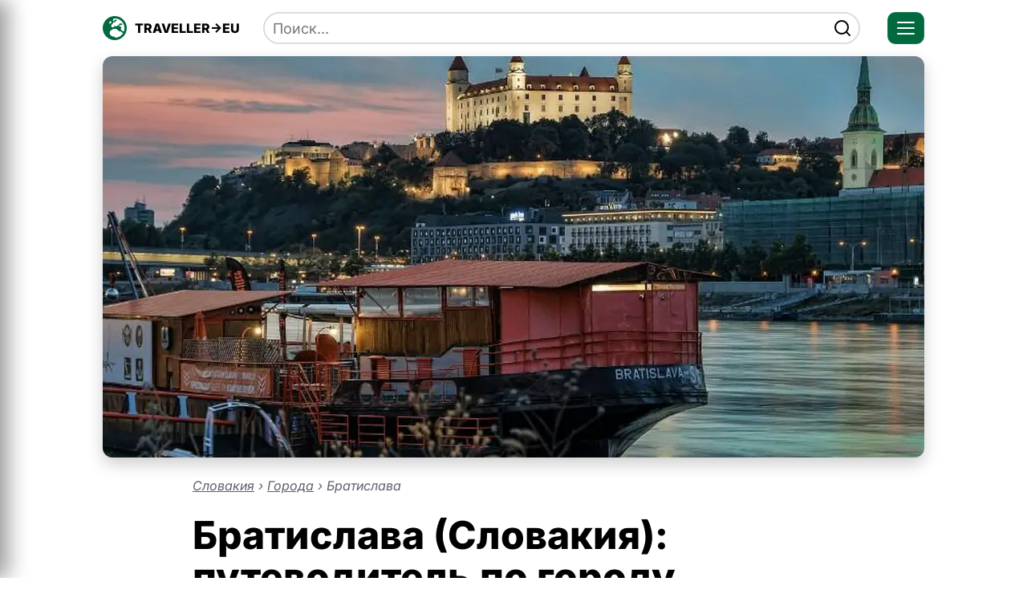

--- FILE ---
content_type: text/html; charset=utf-8
request_url: https://traveller-eu.ru/bratislava
body_size: 17344
content:
<!doctype html><html lang=ru>
<head>
<meta charset=utf-8>
<meta name=viewport content="width=device-width,initial-scale=1">
<title>Братислава (Словакия): что посмотреть за 1-2 дня | Лучшие достопримечательности</title>
<meta name=description content="Братислава (Словакия) - главные достопримечательности, маршруты на 1-2 дня, как добраться, история и география. Полный гид по городу.">
<meta name=apple-mobile-web-app-capable content=yes>
<meta name=mobile-web-app-capable content=yes>
<link rel=preload href=/static/fonts/inter-v19-cyrillic_latin-regular.woff2 as=font type=font/woff2 crossorigin fetchpriority=high>
<link rel=preload href=/static/fonts/inter-v19-cyrillic_latin-italic.woff2 as=font type=font/woff2 crossorigin fetchpriority=high>
<link rel=preload href=/static/fonts/inter-v19-cyrillic_latin-800.woff2 as=font type=font/woff2 crossorigin fetchpriority=high>
<link rel=icon href=/static/img/skin/favicon.ico sizes=32x32 type=image/vnd.microsoft.icon>
<link rel=icon href=/static/img/skin/favicon.svg type=image/svg+xml>
<link rel=manifest href=/static/pwa/app.webmanifest>
<script>if(typeof navigator.serviceWorker!=="undefined"){navigator.serviceWorker.register("/sw.js");}</script>
<style>@font-face{font-display:swap;font-family:inter;font-style:normal;font-weight:400;src:local(Inter),url(/static/fonts/inter-v19-cyrillic_latin-regular.woff2) format("woff2")}@font-face{font-display:swap;font-family:inter;font-style:italic;font-weight:400;src:local(Inter),url(/static/fonts/inter-v19-cyrillic_latin-italic.woff2) format("woff2")}@font-face{font-display:swap;font-family:inter;font-style:normal;font-weight:800;src:local(Inter),url(/static/fonts/inter-v19-cyrillic_latin-800.woff2) format("woff2")}*{margin:0;padding:0;box-sizing:border-box}body{font-family:inter,sans-serif;font-size:18px;line-height:1.35;color:#404152;margin:0;padding:0}img,picture,video,canvas{display:block;max-width:100%;height:auto}svg{display:inline-block}input,button,textarea,select{font:inherit}h1,h2,h3,h4,h5,h6{overflow-wrap:break-word;text-wrap:balance;color:#000;font-weight:700;line-height:1.1em;margin:25px 0}.row{max-width:1064px;margin:0 auto;padding:20px;position:relative}main .row{padding-top:0;padding-bottom:0}header .row{display:flex;align-items:center}h1{font-size:48px}h2{font-size:36px}h3{font-size:28px}p{margin-bottom:25px;line-height:1.5em;text-wrap:pretty;overflow-wrap:break-word}a,a:visited{color:#000;transition:color .2s ease,background-color .2s ease,opacity .2s ease;text-decoration:underline;text-decoration-thickness:3px;text-decoration-color:#00693e}a:hover{opacity:.9;text-decoration:none;color:#00693e}a.site-logo{display:flex;align-items:center;font-weight:700;color:#000;overflow:hidden;font-size:16px;height:30px;text-decoration:none}.site-logo img{margin-right:10px}.search{position:absolute;right:100px;left:220px;align-items:center;display:flex;transition:color .2s ease,background-color .2s ease,opacity .2s ease}.search input{border-radius:50px;color:#000;height:40px;border:2px solid #ddd;width:100%;padding:0 10px;transition:color .2s ease,background-color .2s ease,opacity .2s ease;margin:0}.search input:focus{border-color:#29b977}.search button{border-radius:20px;border:none;position:absolute;line-height:0;background:#fff;right:10px;padding:0;display:flex;align-items:center;cursor:pointer;transition:all ease-in-out .2s}.search button:hover{opacity:.9}#menu-toggle{position:absolute;left:-9999px}.hamburger{width:46px;height:40px;border-radius:10px;display:grid;place-items:center;cursor:pointer;border:1px solid #ffffff1a;position:absolute;z-index:1001;background:#00693e;right:20px}.hamburger .bars{width:22px;height:16px;position:relative}.hamburger .bars span{position:absolute;left:0;right:0;height:2px;background:#fff;border-radius:2px;transition:.28s}.hamburger .bars span:nth-child(1){top:0}.hamburger .bars span:nth-child(2){top:7px}.hamburger .bars span:nth-child(3){top:14px}#menu-toggle:checked+label .bars span:nth-child(1){transform:translateY(7px) rotate(45deg)}#menu-toggle:checked+label .bars span:nth-child(2){opacity:0}#menu-toggle:checked+label .bars span:nth-child(3){transform:translateY(-7px) rotate(-45deg)}.center{text-align:center;max-width:800px;margin:40px auto 60px}.center p{font-style:italic;color:#655c6d;font-size:19px}header nav{position:fixed;top:0;left:0;width:300px;height:100%;background:#dbd7d2;border-right:1px solid #ffffff14;transform:translateX(-100%);transition:.33s cubic-bezier(0.2,0.8,0.2,1);padding:20px;box-shadow:10px 0 25px #0006;z-index:1002;display:flex;flex-direction:column;gap:20px}#menu-toggle:checked~nav{transform:translateX(0)}.menu{list-style:none;margin:0;padding:0;display:flex;flex-direction:column;overflow-x:auto;background:0 0}.menu a{text-decoration:none;color:#000;transition:.2s;display:block;border-bottom:none}.menu a:hover{color:#00693e}.sr-only{position:absolute;width:1px;height:1px;padding:0;margin:-1px;overflow:hidden;clip:rect(0,0,0,0);border:0}.breadcrumbs{list-style:none;padding:0;font-size:16px;color:#655c6d;font-style:italic;background:#fff;display:flex;flex-direction:row;overflow-x:auto;overflow-y:hidden;margin:25px 0}.breadcrumbs a,.breadcrumbs a:visited,.breadcrumbs a:hover{color:#655c6d;text-decoration-thickness:1px;text-decoration-color:#655c6d}.breadcrumbs a:hover{text-decoration:none;color:#4a4252}.breadcrumbs li{margin:0;flex:0 0 auto}.breadcrumbs li::after{content:"›";display:inline-flex;margin:0 5px}.breadcrumbs li:last-child::after{content:"";display:none}.breadcrumbs li:first-child span{margin:0 5px 0 0}.rtb{height:320px;overflow:hidden;display:flex;align-items:center;justify-content:center;margin:20px 0}ul,ol{padding-left:2em;margin:1em 0}li{margin:.4em 0}ul{list-style:disc}ul li::marker{color:#00693e;font-size:1em}ol li::marker{font-weight:700;color:#00693e;font-size:.9em}footer{background:#f5f5f5;padding:20px 0 0;color:#4d5d53;margin-top:20px;font-size:14px}footer .col-md{position:relative;padding-left:70px;margin-bottom:25px}footer .col-md img{position:absolute;left:0}footer .col-md p{margin-bottom:10px}footer span{display:inline-flex;margin-right:10px}footer a,footer a:visited{color:#4d5d53;text-decoration-color:#4d5d53;text-decoration-thickness:1px}.grid span.price{background:#c21e56;color:#fff;padding:5px;position:absolute;top:12px;border-top-right-radius:10px;border-bottom-right-radius:10px;border-bottom:none;left:0;font-size:18px}.grid a:hover span.price{color:#fff}.grid span.rating{display:flex;align-items:center;font-size:15px;color:#655c6d!important;font-weight:400;padding-bottom:10px}.rating strong{color:#000;margin-right:5px}.rating svg{margin-right:5px}.button{background:#177245;color:#fff;text-decoration:none;padding:20px;display:inline-flex;margin:0 auto;font-size:20px;border-radius:10px;border:none;cursor:pointer}.button:visited{color:#fff}.button:hover{opacity:.9;color:#fff}.exp{margin-bottom:0}.exp-button{display:block;max-width:200px;text-align:center;margin-top:25px}.grid{display:grid;gap:16px;grid-template-columns:repeat( auto-fill,minmax(var(--grid-min),var(--grid-max)) );list-style:none;padding:0;margin:0}.card figure{margin:0}.card{flex-direction:column;display:flex;background:#fff;border:1px solid #e5e5e5;border-radius:12px;overflow:hidden;text-decoration:none;box-shadow:0 2px 8px #0000000f;transition:.28s ease;position:relative}.card a{color:#37394f;text-decoration:none}.card img{width:100%;height:auto;object-fit:cover;transition:transform .28s ease,filter .28s ease}.card p{padding:0 16px;font-size:16px;line-height:1.4em;color:#353839;margin-bottom:16px}.card span{padding:16px;font-size:20px;font-weight:700;position:relative;display:block;color:#000}.card a p::after{content:"Подробнее →";display:block;margin:12px 0 0;font-size:16px;color:#00693e;text-decoration:underline}.card a:hover p::after,.card a:hover span{text-decoration:none}.card .name{text-decoration:underline;text-decoration-thickness:3px;text-decoration-color:#00693e}.card p span{display:inline;padding:0;line-height:1em;font-size:20px;text-decoration:underline;text-decoration-thickness:3px;text-decoration-color:#00693e}.card:hover{box-shadow:0 6px 18px #00000026;transform:translateY(-3px);border-color:#d7d7d7}.card:hover a span{color:#03825c}.grid-wrap{margin:50px 0}.main-link{font-weight:700;margin:6px 0}footer a:hover{color:#595959}.social-link{display:inline-flex}@media(max-width:768px){h1{font-size:32px}h2{font-size:24px}h3{font-size:20px}footer span{display:block;margin-bottom:5px;margin-right:0}.site-logo img{margin-right:0}.site-logo span{display:none}.search{left:63px;right:82px}.social-link-wrapper{display:inline-flex;margin-right:7px}}</style>
<link rel=preconnect href=https://mc.yandex.ru crossorigin>
<link rel=dns-prefetch href=https://yandex.ru>
<link rel=canonical href=https://traveller-eu.ru/bratislava>
<link rel=preload as=image href=/static/img/cover/bratislava_CZgyObLNg_1x.webp type=image/webp media=(min-width:641px) fetchpriority=high>
<meta name=robots content="index, follow">
<meta property=og:title content="Братислава (Словакия): что посмотреть за 1-2 дня | Лучшие достопримечательности">
<meta property=og:description content="Братислава (Словакия) - главные достопримечательности, маршруты на 1-2 дня, как добраться, история и география. Полный гид по городу.">
<meta property=og:type content=website>
<meta property=og:url content=https://traveller-eu.ru/bratislava>
<meta property=og:image content=https://traveller-eu.ru/static/img/cover/bratislava_CZgyObLNg_1x.jpg>
<meta property=og:image:width content=1024>
<meta property=og:image:height content=512>
<meta property=og:image:alt content="Братислава (Словакия): что посмотреть за 1-2 дня | Лучшие достопримечательности">
<meta property=og:site_name content="TRAVELLER->EU">
<meta property=og:locale content=ru_RU>
<meta name=twitter:card content=summary_large_image>
<meta name=twitter:title content="Братислава (Словакия): что посмотреть за 1-2 дня | Лучшие достопримечательности">
<meta name=twitter:description content="Братислава (Словакия) - главные достопримечательности, маршруты на 1-2 дня, как добраться, история и география. Полный гид по городу.">
<meta name=twitter:image content=https://traveller-eu.ru/static/img/cover/bratislava_CZgyObLNg_1x.jpg>
<meta name=twitter:image:alt content="Братислава (Словакия): что посмотреть за 1-2 дня | Лучшие достопримечательности">
<script type=application/ld+json>
            {"@context":"https://schema.org","@type":"TouristDestination","name":"Братислава","url":"https://traveller-eu.ru\/bratislava","description":"Братислава (Словакия) - главные достопримечательности, маршруты на 1-2 дня, как добраться, история и география. Полный гид по городу.","image":"https://traveller-eu.ru/static/img/cover/bratislava_CZgyObLNg_1x.jpg","geo":{"@type":"GeoCoordinates","latitude": 48.1486 ,"longitude": 17.1077 },"containedInPlace":{"@type":"Country","name":"Словакия"}}
        </script>
<script type=application/ld+json>
            {
              "@context": "https://schema.org",
              "@graph": [
                {
                  "@type": "Article",
                  "@id": "https://traveller-eu.ru\/bratislava#article",
                  "headline": "Братислава (Словакия): что посмотреть за 1-2 дня | Лучшие достопримечательности",
                  "description": "Братислава (Словакия) - главные достопримечательности, маршруты на 1-2 дня, как добраться, история и география. Полный гид по городу.",
                  "inLanguage": "ru",
                  "image": {
                    "@type": "ImageObject",
                    "url": "https://traveller-eu.ru/static/img/cover/bratislava_CZgyObLNg_1x.jpg",
                    "width": 1024,
                    "height": 512
                  },
                  "author": {
                    "@type": "Organization",
                    "name": "TRAVEL -> EU",
                    "url": "https://traveller-eu.ru"
                  },
                  "publisher": {
                    "@type": "Organization",
                    "@id": "https://traveller-eu.ru#publisher",
                    "name": "TRAVEL -> EU",
                    "url": "https://traveller-eu.ru",
                    "logo": {
                      "@type": "ImageObject",
                      "url": "https://traveller-eu.ru/logo.svg",
                      "width": 300,
                      "height": 50
                    }
                  },
                  "mainEntityOfPage": "https://traveller-eu.ru\/bratislava",
                  "datePublished": "2025-06-11T13:21:55Z",
                  "dateModified": "2025-06-28T18:29:17Z"
                }
              ]
            }
        </script>
<script type=application/ld+json>{"@context":"https://schema.org","@type":"BreadcrumbList","itemListElement":[{"@type":"ListItem","position":1,"name":"Словакия","item":"https://traveller-eu.ru/slovakiya"},{"@type":"ListItem","position":2,"name":"Города","item":"https://traveller-eu.ru/goroda-slovakii"},{"@type":"ListItem","position":3,"name":"Братислава","item":"https://traveller-eu.ru/bratislava"}]}</script>
<style>:root{--grid-min: 300px;--grid-max: 1fr}.card p{padding:16px 16px 0}figure{margin:25px 0}figure img{width:100%;height:auto;max-height:100vh;margin:0 auto}.cover{width:100%;max-height:500px;overflow:hidden;border-radius:12px;box-shadow:0 8px 20px #0003;margin:0}.cover img{width:100%;height:auto;display:block;object-fit:cover;transition:transform .5s ease}.cover:hover img{transform:scale(1.05)}.section{max-width:800px;margin:0 auto}.about,em{font-style:italic;color:#655c6d}blockquote{margin:25px 0 25px 20px;font-style:italic;color:#655c6d;border-left:5px solid;padding-left:20px;font-size:16px}figcaption{margin-top:12px;font-size:15px;color:#655c6d;line-height:1.2em}.contents{background:#f5f5f5;padding:1px}.contents a{color:#000;font-weight:700;font-size:16px;text-decoration:none}.contents a:hover{color:#00693e}.grid{background:0 0}#ya_travel{height:670px;overflow:hidden;margin:20px 0;display:flex;align-items:center}.exp a span:nth-of-type(2){padding-top:0}.post-header{margin:25px 0}.post-header h1{display:inline}.share-btn{background:0 0;border:none;cursor:pointer;color:#00693e;transition:transform .2s,color .2s;margin-left:10px;display:inline-flex;align-items:center;position:relative;bottom:-2px;width:30px;height:30px}.share-btn:hover{color:#00a06b;transform:scale(1.1)}.share-btn svg{width:30px;height:30px}.post-meta{display:flex;gap:14px;align-items:center;margin-top:25px;font-size:15px;color:#655c6d}.post-meta span{display:inline-flex;align-items:center;gap:6px}.post-meta svg{width:16px;height:16px;flex-shrink:0;color:#655c6d}.map-placeholder{width:100%;height:500px;background:#eee;border-radius:12px;overflow:hidden}@media(max-width:640px){.map-placeholder{height:360px}}</style>
</head>
<body data-entity=node data-id=411>
<header>
<div class=row>
<a href=/ title=Главная rel=home class=site-logo aria-label="Главная — TRAVELLER->EU">
<img src=/static/img/skin/favicon.svg width=30 height=30 alt="Логотип — TRAVELLER->EU" loading=eager fetchpriority=high>
<span>TRAVELLER-&gt;EU</span>
</a>
<form class=search id=search action=/search>
<input id=search-keywords name=keywords placeholder=Поиск...>
<button aria-label=Найти><svg fill="none" height="24" stroke="currentcolor" stroke-linecap="round" stroke-linejoin="round" stroke-width="2" viewBox="0 0 24 24" width="24"
                ><circle cx="11" cy="11" r="8" /><path d="M21 21 16.65 16.65z" /></svg>
</button>
</form>
<input type=checkbox id=menu-toggle>
<label for=menu-toggle class=hamburger>
<span class=bars><span></span><span></span><span></span></span>
<span class=sr-only>Открыть меню</span>
</label>
<nav>
<ul class=menu>
<li class=main-link><a href=/countries>Все страны</a></li>
<li class=main-link><a href=/cities>Все города</a></li>
<li class=main-link>
<a href=/attractions>Все достопримечательности</a>
</li>
<li class=main-link><a href=/posts>Посты</a></li>
<li class=main-link><a href=/about>О проекте</a></li>
</ul>
</nav>
</div>
</header>
<main class=node>
<article class=row>
<figure class=cover>
<picture>
<source srcset=/static/img/cover/bratislava_CZgyObLNg_1x.webp media=(min-width:641px) type=image/webp>
<source srcset=/static/img/cover/bratislava_CZgyObLNg_1x.jpg media=(min-width:641px) type=image/jpeg>
<source srcset=/static/img/cover/bratislava_CZgyObLNg_2x.webp media=(max-width:640px) type=image/webp>
<source srcset=/static/img/cover/bratislava_CZgyObLNg_2x.jpg media=(max-width:640px) type=image/jpeg>
<img src=/static/img/cover/bratislava_CZgyObLNg_1x.jpg width=1024 height=512 fetchpriority=high loading=eager decoding=async style=aspect-ratio:1024/512 alt=Братислава>
</picture>
</figure>
<div class=content>
<div class=section>
<ol class=breadcrumbs><li><a href=/slovakiya>Словакия</a></li><li><a href=/goroda-slovakii>Города</a></li><li aria-current=page>Братислава</li></ol>
<div class=post-header>
<div class=post-title-row>
<h1>Братислава (Словакия): путеводитель по городу, достопримечательности и карта</h1>
<button id=share-btn class=share-btn type=button aria-label=Поделиться><svg width="18" height="18" viewBox="0 0 24 24" fill="none"
                                    ><path d="M4 12v8a2 2 0 0 0 2 2h12a2 2 0 0 0 2-2v-8" stroke="currentcolor" stroke-width="2" stroke-linecap="round"
                                        /><path d="M16 6l-4-4-4 4" stroke="currentcolor" stroke-width="2" stroke-linecap="round" stroke-linejoin="round"
                                        /><path d="M12 2v14" stroke="currentcolor" stroke-width="2" stroke-linecap="round"
                                        /></svg>
</button>
</div>
<div class=post-meta>
<span class=post-author><svg viewBox="0 0 24 24" fill="none" stroke="currentcolor" stroke-width="2" stroke-linecap="round" stroke-linejoin="round" aria-hidden="true"
                                    ><circle cx="12" cy="7" r="4"/><path d="M5.5 21a6.5 6.5.0 0 1 13 0"/></svg>
TRAVEL → EU
</span>
<span class=post-date><svg viewBox="0 0 24 24" fill="none" stroke="currentcolor" stroke-width="2" stroke-linecap="round" stroke-linejoin="round" aria-hidden="true"
                                    ><rect x="3" y="4" width="18" height="18" rx="2" ry="2"/><path d="M16 2V6z"/><path d="M8 2V6z"/><path d="M3 10H21z"/></svg>
28 января 2025
</span>
</div>
</div>
<p>Братислава - столица и крупнейший город <a href=/slovakiya>Словакии</a>. Это место с богатой тысячелетней историей, которое предлагает великолепный старинный шарм и уют небольшого, но динамичного городского центра. Братислава имеет красивый старый город с узкими извилистыми улицами и приятной средневековой атмосферой, многочисленными историческими церквями и живописным замком на вершине холма рядом с могучим Дунаем. Это отличное туристическое направление, которое имеет множество причин не только посетить его, но и потом ещё раз сюда вернуться.</p>
<blockquote>
<p>Столица Словакии имеет уникальное расположение. Город граничит с <a href=/avstriya>Австрией</a> и <a href=/vengriya>Венгрией</a>, находясь на расстоянии всего в 55 км от другой столицы - <a href=/vena>Вены</a>.</p>
</blockquote>
</div>
<div class=section>
<h2>Что вы найдёте в статье</h2>
<nav class=contents aria-label=Содержание>
<ol>
<li><a href=#map>Карта</a></li>
<li><a href=#geography_and_climate>География и климат</a></li>
<li><a href=#useful_information>Полезная информация</a></li>
<li><a href=#best_time_to_visit>Лучшее время для путешествия</a></li>
<li><a href=#history>История</a></li>
<li><a href=#how_to_get>Как добраться</a></li>
<li><a href=#attractions>Достопримечательности</a></li>
</ol>
</nav>
</div>
<div class=grid-wrap>
<h2>Интересные экскурсии</h2>
<ul class=grid>
<li class="card exp">
<a rel="nofollow sponsored" target=_blank href="https://tp.media/r?marker=69822&amp;trs=81603&amp;p=652&amp;u=https://experience.tripster.ru/experience/9730/&amp;campaign_id=11">
<figure>
<picture>
<source srcset=/static/img/tripster/exp_411_jlfFDIHvR.webp type=image/webp>
<source srcset=/static/img/tripster/exp_411_jlfFDIHvR.jpg type=image/jpeg>
<img src=/static/img/tripster/exp_411_jlfFDIHvR.jpg decoding=async loading=lazy width=640 height=320 alt="Экскурсия: Тысячелетний Город">
</picture>
</figure>
<span class=rating><svg width="20" height="20" viewBox="0 0 24 24" fill="none"
                                        ><path d="M11.245 4.174C11.4765 3.50808 11.5922 3.17513 11.7634 3.08285 11.9115 3.00298 12.0898 3.00298 12.238 3.08285 12.4091 3.17513 12.5248 3.50808 12.7563 4.174L14.2866 8.57639C14.3525 8.76592 14.3854 8.86068 14.4448 8.93125 14.4972 8.99359 14.5641 9.04218 14.6396 9.07278 14.725 9.10743 14.8253 9.10947 15.0259 9.11356L19.6857 9.20852C20.3906 9.22288 20.743 9.23007 20.8837 9.36432 21.0054 9.48051 21.0605 9.65014 21.0303 9.81569 20.9955 10.007 20.7146 10.2199 20.1528 10.6459L16.4387 13.4616C16.2788 13.5829 16.1989 13.6435 16.1501 13.7217 16.107 13.7909 16.0815 13.8695 16.0757 13.9507 16.0692 14.0427 16.0982 14.1387 16.1563 14.3308L17.506 18.7919C17.7101 19.4667 17.8122 19.8041 17.728 19.9793 17.6551 20.131 17.5108 20.2358 17.344 20.2583 17.1513 20.2842 16.862 20.0829 16.2833 19.6802L12.4576 17.0181C12.2929 16.9035 12.2106 16.8462 12.1211 16.8239 12.042 16.8043 11.9593 16.8043 11.8803 16.8239 11.7908 16.8462 11.7084 16.9035 11.5437 17.0181L7.71805 19.6802C7.13937 20.0829 6.85003 20.2842 6.65733 20.2583 6.49056 20.2358 6.34626 20.131 6.27337 19.9793 6.18915 19.8041 6.29123 19.4667 6.49538 18.7919L7.84503 14.3308C7.90313 14.1387 7.93218 14.0427 7.92564 13.9507 7.91986 13.8695 7.89432 13.7909 7.85123 13.7217 7.80246 13.6435 7.72251 13.5829 7.56262 13.4616L3.84858 10.6459C3.28678 10.2199 3.00588 10.007 2.97101 9.81569 2.94082 9.65014 2.99594 9.48051 3.11767 9.36432 3.25831 9.23007 3.61074 9.22289 4.31559 9.20852L8.9754 9.11356C9.176 9.10947 9.27631 9.10743 9.36177 9.07278 9.43726 9.04218 9.50414 8.99359 9.55657 8.93125 9.61593 8.86068 9.64887 8.76592 9.71475 8.57639L11.245 4.174z" stroke="#c21e56" stroke-width="2" stroke-linecap="round" stroke-linejoin="round"
                                            /></svg>
4.66 (41)
</span>
<span class=name>Тысячелетний Город</span>
<span class=price>€79 </span>
</a>
</li>
<li class="card exp">
<a rel="nofollow sponsored" target=_blank href="https://tp.media/r?marker=69822&amp;trs=81603&amp;p=652&amp;u=https://experience.tripster.ru/experience/15106/&amp;campaign_id=11">
<figure>
<picture>
<source srcset=/static/img/tripster/exp_411_UrfFDIHDg.webp type=image/webp>
<source srcset=/static/img/tripster/exp_411_UrfFDIHDg.jpg type=image/jpeg>
<img src=/static/img/tripster/exp_411_UrfFDIHDg.jpg decoding=async loading=lazy width=640 height=320 alt="Экскурсия: Душа и сердце Братиславы">
</picture>
</figure>
<span class=rating><svg width="20" height="20" viewBox="0 0 24 24" fill="none"
                                        ><path d="M11.245 4.174C11.4765 3.50808 11.5922 3.17513 11.7634 3.08285 11.9115 3.00298 12.0898 3.00298 12.238 3.08285 12.4091 3.17513 12.5248 3.50808 12.7563 4.174L14.2866 8.57639C14.3525 8.76592 14.3854 8.86068 14.4448 8.93125 14.4972 8.99359 14.5641 9.04218 14.6396 9.07278 14.725 9.10743 14.8253 9.10947 15.0259 9.11356L19.6857 9.20852C20.3906 9.22288 20.743 9.23007 20.8837 9.36432 21.0054 9.48051 21.0605 9.65014 21.0303 9.81569 20.9955 10.007 20.7146 10.2199 20.1528 10.6459L16.4387 13.4616C16.2788 13.5829 16.1989 13.6435 16.1501 13.7217 16.107 13.7909 16.0815 13.8695 16.0757 13.9507 16.0692 14.0427 16.0982 14.1387 16.1563 14.3308L17.506 18.7919C17.7101 19.4667 17.8122 19.8041 17.728 19.9793 17.6551 20.131 17.5108 20.2358 17.344 20.2583 17.1513 20.2842 16.862 20.0829 16.2833 19.6802L12.4576 17.0181C12.2929 16.9035 12.2106 16.8462 12.1211 16.8239 12.042 16.8043 11.9593 16.8043 11.8803 16.8239 11.7908 16.8462 11.7084 16.9035 11.5437 17.0181L7.71805 19.6802C7.13937 20.0829 6.85003 20.2842 6.65733 20.2583 6.49056 20.2358 6.34626 20.131 6.27337 19.9793 6.18915 19.8041 6.29123 19.4667 6.49538 18.7919L7.84503 14.3308C7.90313 14.1387 7.93218 14.0427 7.92564 13.9507 7.91986 13.8695 7.89432 13.7909 7.85123 13.7217 7.80246 13.6435 7.72251 13.5829 7.56262 13.4616L3.84858 10.6459C3.28678 10.2199 3.00588 10.007 2.97101 9.81569 2.94082 9.65014 2.99594 9.48051 3.11767 9.36432 3.25831 9.23007 3.61074 9.22289 4.31559 9.20852L8.9754 9.11356C9.176 9.10947 9.27631 9.10743 9.36177 9.07278 9.43726 9.04218 9.50414 8.99359 9.55657 8.93125 9.61593 8.86068 9.64887 8.76592 9.71475 8.57639L11.245 4.174z" stroke="#c21e56" stroke-width="2" stroke-linecap="round" stroke-linejoin="round"
                                            /></svg>
4.99 (176)
</span>
<span class=name>Душа и сердце Братиславы</span>
<span class=price>€80 </span>
</a>
</li>
<li class="card exp">
<a rel="nofollow sponsored" target=_blank href="https://tp.media/r?marker=69822&amp;trs=81603&amp;p=652&amp;u=https://experience.tripster.ru/experience/87951/&amp;campaign_id=11">
<figure>
<picture>
<source srcset=/static/img/tripster/exp_411_5qfFDINvg.webp type=image/webp>
<source srcset=/static/img/tripster/exp_411_5qfFDINvg.jpg type=image/jpeg>
<img src=/static/img/tripster/exp_411_5qfFDINvg.jpg decoding=async loading=lazy width=640 height=320 alt="Экскурсия: Скрытые сокровища столицы Словакии на классической обзорной экскурсии">
</picture>
</figure>
<span class=rating><svg width="20" height="20" viewBox="0 0 24 24" fill="none"
                                        ><path d="M11.245 4.174C11.4765 3.50808 11.5922 3.17513 11.7634 3.08285 11.9115 3.00298 12.0898 3.00298 12.238 3.08285 12.4091 3.17513 12.5248 3.50808 12.7563 4.174L14.2866 8.57639C14.3525 8.76592 14.3854 8.86068 14.4448 8.93125 14.4972 8.99359 14.5641 9.04218 14.6396 9.07278 14.725 9.10743 14.8253 9.10947 15.0259 9.11356L19.6857 9.20852C20.3906 9.22288 20.743 9.23007 20.8837 9.36432 21.0054 9.48051 21.0605 9.65014 21.0303 9.81569 20.9955 10.007 20.7146 10.2199 20.1528 10.6459L16.4387 13.4616C16.2788 13.5829 16.1989 13.6435 16.1501 13.7217 16.107 13.7909 16.0815 13.8695 16.0757 13.9507 16.0692 14.0427 16.0982 14.1387 16.1563 14.3308L17.506 18.7919C17.7101 19.4667 17.8122 19.8041 17.728 19.9793 17.6551 20.131 17.5108 20.2358 17.344 20.2583 17.1513 20.2842 16.862 20.0829 16.2833 19.6802L12.4576 17.0181C12.2929 16.9035 12.2106 16.8462 12.1211 16.8239 12.042 16.8043 11.9593 16.8043 11.8803 16.8239 11.7908 16.8462 11.7084 16.9035 11.5437 17.0181L7.71805 19.6802C7.13937 20.0829 6.85003 20.2842 6.65733 20.2583 6.49056 20.2358 6.34626 20.131 6.27337 19.9793 6.18915 19.8041 6.29123 19.4667 6.49538 18.7919L7.84503 14.3308C7.90313 14.1387 7.93218 14.0427 7.92564 13.9507 7.91986 13.8695 7.89432 13.7909 7.85123 13.7217 7.80246 13.6435 7.72251 13.5829 7.56262 13.4616L3.84858 10.6459C3.28678 10.2199 3.00588 10.007 2.97101 9.81569 2.94082 9.65014 2.99594 9.48051 3.11767 9.36432 3.25831 9.23007 3.61074 9.22289 4.31559 9.20852L8.9754 9.11356C9.176 9.10947 9.27631 9.10743 9.36177 9.07278 9.43726 9.04218 9.50414 8.99359 9.55657 8.93125 9.61593 8.86068 9.64887 8.76592 9.71475 8.57639L11.245 4.174z" stroke="#c21e56" stroke-width="2" stroke-linecap="round" stroke-linejoin="round"
                                            /></svg>
5 (11)
</span>
<span class=name>Скрытые сокровища столицы Словакии на классической обзорной экскурсии</span>
<span class=price>€30 за одного</span>
</a>
</li>
<li class="card exp">
<a rel="nofollow sponsored" target=_blank href="https://tp.media/r?marker=69822&amp;trs=81603&amp;p=652&amp;u=https://experience.tripster.ru/experience/15425/&amp;campaign_id=11">
<figure>
<picture>
<source srcset=/static/img/tripster/exp_411_BRLFvSHDg.webp type=image/webp>
<source srcset=/static/img/tripster/exp_411_BRLFvSHDg.jpg type=image/jpeg>
<img src=/static/img/tripster/exp_411_BRLFvSHDg.jpg decoding=async loading=lazy width=640 height=320 alt="Экскурсия: О Братиславе с любовью">
</picture>
</figure>
<span class=rating><svg width="20" height="20" viewBox="0 0 24 24" fill="none"
                                        ><path d="M11.245 4.174C11.4765 3.50808 11.5922 3.17513 11.7634 3.08285 11.9115 3.00298 12.0898 3.00298 12.238 3.08285 12.4091 3.17513 12.5248 3.50808 12.7563 4.174L14.2866 8.57639C14.3525 8.76592 14.3854 8.86068 14.4448 8.93125 14.4972 8.99359 14.5641 9.04218 14.6396 9.07278 14.725 9.10743 14.8253 9.10947 15.0259 9.11356L19.6857 9.20852C20.3906 9.22288 20.743 9.23007 20.8837 9.36432 21.0054 9.48051 21.0605 9.65014 21.0303 9.81569 20.9955 10.007 20.7146 10.2199 20.1528 10.6459L16.4387 13.4616C16.2788 13.5829 16.1989 13.6435 16.1501 13.7217 16.107 13.7909 16.0815 13.8695 16.0757 13.9507 16.0692 14.0427 16.0982 14.1387 16.1563 14.3308L17.506 18.7919C17.7101 19.4667 17.8122 19.8041 17.728 19.9793 17.6551 20.131 17.5108 20.2358 17.344 20.2583 17.1513 20.2842 16.862 20.0829 16.2833 19.6802L12.4576 17.0181C12.2929 16.9035 12.2106 16.8462 12.1211 16.8239 12.042 16.8043 11.9593 16.8043 11.8803 16.8239 11.7908 16.8462 11.7084 16.9035 11.5437 17.0181L7.71805 19.6802C7.13937 20.0829 6.85003 20.2842 6.65733 20.2583 6.49056 20.2358 6.34626 20.131 6.27337 19.9793 6.18915 19.8041 6.29123 19.4667 6.49538 18.7919L7.84503 14.3308C7.90313 14.1387 7.93218 14.0427 7.92564 13.9507 7.91986 13.8695 7.89432 13.7909 7.85123 13.7217 7.80246 13.6435 7.72251 13.5829 7.56262 13.4616L3.84858 10.6459C3.28678 10.2199 3.00588 10.007 2.97101 9.81569 2.94082 9.65014 2.99594 9.48051 3.11767 9.36432 3.25831 9.23007 3.61074 9.22289 4.31559 9.20852L8.9754 9.11356C9.176 9.10947 9.27631 9.10743 9.36177 9.07278 9.43726 9.04218 9.50414 8.99359 9.55657 8.93125 9.61593 8.86068 9.64887 8.76592 9.71475 8.57639L11.245 4.174z" stroke="#c21e56" stroke-width="2" stroke-linecap="round" stroke-linejoin="round"
                                            /></svg>
4.98 (83)
</span>
<span class=name>О Братиславе с любовью</span>
<span class=price>€60 </span>
</a>
</li>
<li class="card exp">
<a rel="nofollow sponsored" target=_blank href="https://tp.media/r?marker=69822&amp;trs=81603&amp;p=652&amp;u=https://experience.tripster.ru/experience/5197/&amp;campaign_id=11">
<figure>
<picture>
<source srcset=/static/img/tripster/exp_411_PmLFvINvg.webp type=image/webp>
<source srcset=/static/img/tripster/exp_411_PmLFvINvg.jpg type=image/jpeg>
<img src=/static/img/tripster/exp_411_PmLFvINvg.jpg decoding=async loading=lazy width=640 height=320 alt="Экскурсия: Страшные тайны и удивительные легенды Братиславы">
</picture>
</figure>
<span class=rating><svg width="20" height="20" viewBox="0 0 24 24" fill="none"
                                        ><path d="M11.245 4.174C11.4765 3.50808 11.5922 3.17513 11.7634 3.08285 11.9115 3.00298 12.0898 3.00298 12.238 3.08285 12.4091 3.17513 12.5248 3.50808 12.7563 4.174L14.2866 8.57639C14.3525 8.76592 14.3854 8.86068 14.4448 8.93125 14.4972 8.99359 14.5641 9.04218 14.6396 9.07278 14.725 9.10743 14.8253 9.10947 15.0259 9.11356L19.6857 9.20852C20.3906 9.22288 20.743 9.23007 20.8837 9.36432 21.0054 9.48051 21.0605 9.65014 21.0303 9.81569 20.9955 10.007 20.7146 10.2199 20.1528 10.6459L16.4387 13.4616C16.2788 13.5829 16.1989 13.6435 16.1501 13.7217 16.107 13.7909 16.0815 13.8695 16.0757 13.9507 16.0692 14.0427 16.0982 14.1387 16.1563 14.3308L17.506 18.7919C17.7101 19.4667 17.8122 19.8041 17.728 19.9793 17.6551 20.131 17.5108 20.2358 17.344 20.2583 17.1513 20.2842 16.862 20.0829 16.2833 19.6802L12.4576 17.0181C12.2929 16.9035 12.2106 16.8462 12.1211 16.8239 12.042 16.8043 11.9593 16.8043 11.8803 16.8239 11.7908 16.8462 11.7084 16.9035 11.5437 17.0181L7.71805 19.6802C7.13937 20.0829 6.85003 20.2842 6.65733 20.2583 6.49056 20.2358 6.34626 20.131 6.27337 19.9793 6.18915 19.8041 6.29123 19.4667 6.49538 18.7919L7.84503 14.3308C7.90313 14.1387 7.93218 14.0427 7.92564 13.9507 7.91986 13.8695 7.89432 13.7909 7.85123 13.7217 7.80246 13.6435 7.72251 13.5829 7.56262 13.4616L3.84858 10.6459C3.28678 10.2199 3.00588 10.007 2.97101 9.81569 2.94082 9.65014 2.99594 9.48051 3.11767 9.36432 3.25831 9.23007 3.61074 9.22289 4.31559 9.20852L8.9754 9.11356C9.176 9.10947 9.27631 9.10743 9.36177 9.07278 9.43726 9.04218 9.50414 8.99359 9.55657 8.93125 9.61593 8.86068 9.64887 8.76592 9.71475 8.57639L11.245 4.174z" stroke="#c21e56" stroke-width="2" stroke-linecap="round" stroke-linejoin="round"
                                            /></svg>
4.4 (5)
</span>
<span class=name>Страшные тайны и удивительные легенды Братиславы</span>
<span class=price>от €52 </span>
</a>
</li>
<li class="card exp">
<a rel="nofollow sponsored" target=_blank href="https://tp.media/r?marker=69822&amp;trs=81603&amp;p=652&amp;u=https://experience.tripster.ru/experience/20826/&amp;campaign_id=11">
<figure>
<picture>
<source srcset=/static/img/tripster/exp_411_tGLKvSNDg.webp type=image/webp>
<source srcset=/static/img/tripster/exp_411_tGLKvSNDg.jpg type=image/jpeg>
<img src=/static/img/tripster/exp_411_tGLKvSNDg.jpg decoding=async loading=lazy width=640 height=320 alt="Экскурсия: Автоэкскурсия по Братиславе">
</picture>
</figure>
<span class=rating><svg width="20" height="20" viewBox="0 0 24 24" fill="none"
                                        ><path d="M11.245 4.174C11.4765 3.50808 11.5922 3.17513 11.7634 3.08285 11.9115 3.00298 12.0898 3.00298 12.238 3.08285 12.4091 3.17513 12.5248 3.50808 12.7563 4.174L14.2866 8.57639C14.3525 8.76592 14.3854 8.86068 14.4448 8.93125 14.4972 8.99359 14.5641 9.04218 14.6396 9.07278 14.725 9.10743 14.8253 9.10947 15.0259 9.11356L19.6857 9.20852C20.3906 9.22288 20.743 9.23007 20.8837 9.36432 21.0054 9.48051 21.0605 9.65014 21.0303 9.81569 20.9955 10.007 20.7146 10.2199 20.1528 10.6459L16.4387 13.4616C16.2788 13.5829 16.1989 13.6435 16.1501 13.7217 16.107 13.7909 16.0815 13.8695 16.0757 13.9507 16.0692 14.0427 16.0982 14.1387 16.1563 14.3308L17.506 18.7919C17.7101 19.4667 17.8122 19.8041 17.728 19.9793 17.6551 20.131 17.5108 20.2358 17.344 20.2583 17.1513 20.2842 16.862 20.0829 16.2833 19.6802L12.4576 17.0181C12.2929 16.9035 12.2106 16.8462 12.1211 16.8239 12.042 16.8043 11.9593 16.8043 11.8803 16.8239 11.7908 16.8462 11.7084 16.9035 11.5437 17.0181L7.71805 19.6802C7.13937 20.0829 6.85003 20.2842 6.65733 20.2583 6.49056 20.2358 6.34626 20.131 6.27337 19.9793 6.18915 19.8041 6.29123 19.4667 6.49538 18.7919L7.84503 14.3308C7.90313 14.1387 7.93218 14.0427 7.92564 13.9507 7.91986 13.8695 7.89432 13.7909 7.85123 13.7217 7.80246 13.6435 7.72251 13.5829 7.56262 13.4616L3.84858 10.6459C3.28678 10.2199 3.00588 10.007 2.97101 9.81569 2.94082 9.65014 2.99594 9.48051 3.11767 9.36432 3.25831 9.23007 3.61074 9.22289 4.31559 9.20852L8.9754 9.11356C9.176 9.10947 9.27631 9.10743 9.36177 9.07278 9.43726 9.04218 9.50414 8.99359 9.55657 8.93125 9.61593 8.86068 9.64887 8.76592 9.71475 8.57639L11.245 4.174z" stroke="#c21e56" stroke-width="2" stroke-linecap="round" stroke-linejoin="round"
                                            /></svg>
5 (3)
</span>
<span class=name>Автоэкскурсия по Братиславе</span>
<span class=price>€75 </span>
</a>
</li>
</ul>
<a class="button exp-button" rel="nofollow sponsored" target=_blank href="https://tp.media/r?marker=69822&amp;trs=81603&amp;p=652&amp;u=https://experience.tripster.ru/experience/Bratislava/&amp;campaign_id=11">Смотреть все</a>
</div>
<div class=section>
<h2 id=geography_and_climate>
География и климат Братиславы
</h2>
<p>Братислава расположена на крайнем юго-западе Словакии у подножия Малых Карпат. Город находится на обоих берегах Дуная, а также на левом берегу реки Морава. Словацкая столица окружена очаровательными деревнями, виноградниками и сельскохозяйственными угодьями. Братислава имеет умеренно-континентальный климат с тёплым (немного дождливым) летом и прохладной зимой.</p>
<figure><picture><source srcset=/static/img/inline/bratislava_90vsdxYHg.webp type=image/webp><img src=/static/img/inline/bratislava_90vsdxYHg.jpg width=493 height=740 alt="Дунай в Братиславе" loading=lazy class=lazy decoding=async></picture><figcaption>Дунай в Братиславе</figcaption></figure>
</div>
<h2 id=map style="max-width:800px;margin:25px auto">
Карта Братиславы
</h2>
<div class=map-placeholder data-lat=48.1486 data-lng=17.1077 data-name=Братислава></div>
<div class=grid-wrap>
<h2>Читайте также</h2>
<ul class=grid>
<li class=card>
<a href=/praga>
<figure>
<picture>
<source srcset=/static/img/cover/praga_YaA7tsUHR_2x.webp type=image/webp>
<source srcset=/static/img/cover/praga_YaA7tsUHR_2x.jpg type=image/jpeg>
<img src=/static/img/cover/praga_YaA7tsUHR_2x.jpg decoding=async loading=lazy width=640 height=320 alt=Прага>
</picture>
</figure>
<p><span>Прага: сердце Европы в камне и легендах</span>
Средневековые улочки, готические шпили, аромат трдельника — Прага очарует вас с первого взгляда. От Карлова моста до Пражского града, каждый камень здесь дышит историей.</p>
</a>
</li>
<li class=card>
<a href=/brno-cehia>
<figure>
<picture>
<source srcset=/static/img/cover/brno-GZCHAcMDR_2x.webp type=image/webp>
<source srcset=/static/img/cover/brno-GZCHAcMDR_2x.jpg type=image/jpeg>
<img src=/static/img/cover/brno-GZCHAcMDR_2x.jpg decoding=async loading=lazy width=640 height=320 alt=Брно>
</picture>
</figure>
<p><span>Брно – сердце Моравии</span>: уютный город с бурной историей, готическими соборами, винными погребами и авангардной архитектурой. Идеально для тех, кто ценит аутентичность без толп туристов.</p>
</a>
</li>
<li class=card>
<a href=/triest-italia>
<figure>
<picture>
<source srcset=/static/img/cover/triyest_WTVHBBWvR_2x.webp type=image/webp>
<source srcset=/static/img/cover/triyest_WTVHBBWvR_2x.jpg type=image/jpeg>
<img src=/static/img/cover/triyest_WTVHBBWvR_2x.jpg decoding=async loading=lazy width=640 height=320 alt=Триест>
</picture>
</figure>
<p><span>Триест: очарование итальянского города с австрийским шармом</span>
Триест — уникальный уголок Италии, где смешались средиземноморская легкость, имперская архитектура и атмосфера портового города. Идеально для ценителей истории, кофе и морских пейзажей.</p>
</a>
</li>
</ul>
</div>
<div class=section>
<h2 id=useful_information>Полезная информация</h2>
<ol>
<li>Население - более 420 тысяч человек.</li>
<li>Площадь - 368 км².</li>
<li>Язык - словацкий. </li>
<li>Валюта - евро.</li>
<li>Виза - шенгенская.</li>
<li>Время - центральноевропейское (UTC +1, летом +2).</li>
<li>Рестораны и кафе имеют наибольшую концентрацию в старом городе. Также для обеда или ужина можно прогуляться к набережной Дуная, где расположено много подобных заведений. Если не попасть в туристическую ловушку, то цены в Братиславе на еду очень приемлемые.</li>
<li>Братислава, в целом, очень безопасна по западным стандартам. Столица Словакии небольшая и имеет низкий уровень преступности. Поэтому даже ночные прогулки по городу не представляют никакой угрозы.</li>
</ol>
</div>
<div class=section>
<h2 id=best_time_to_visit>
Лучшее время для путешествия
</h2>
<p>Братиславу можно посещать круглый год, но самым лучшим временем будет период с мая по сентябрь.</p>
</div>
<div class=section>
<h2 id=history>
История Братиславы
</h2>
<p>Уже в 5 веке до н.э. на замковой горе было основано кельтское поселение, разрушенное в 50 году до н.э. даками. Затем сюда стали проникать германские племена. В 1 веке н.э. на месте современной Братиславы было основано римское поселение Герулата, покинутое римлянами через три столетия. В 5 веке на эти земли пришли славяне. С 623 по 907 годы Братислава была частью княжеств Само и Нитра, а также славянского государства Великая Моравия.</p>
<blockquote>
<p>Интересно, что за свою многовековую историю словацкая столица сменила множество имён - Прешпорок (до 1919 года), Пресбург (нем.), Пожонь (венг.), Истрополис (в средние века).</p>
</blockquote>
<p>Первое упоминание о Братиславе датируется 907 годом и отражено в хрониках <a href=/zalcburg>Зальцбурга</a>. С 907 по 1918 году город был частью Венгрии. Городские права Братислава получила в 1291 году, став свободным королевским городом. В 14 и 15 веках будущая столица Словакии переживает расцвет, связанный с развитием торговли и ремёсел.</p>
<figure><picture><source srcset=/static/img/inline/bratislava_K3HydxYNR.webp type=image/webp><img src=/static/img/inline/bratislava_K3HydxYNR.jpg width=493 height=740 alt="Панорама Братиславы" loading=lazy class=lazy decoding=async></picture><figcaption>Панорама Братиславы</figcaption></figure>
<p>В 1536 году Братиславу провозгласили столицей Венгрии. Фактически такой столичный статус она носила до 1830 года. Процветание Братиславы было приостановлено в 16 и 17 столетиях. Причиной этого были войны с Османской империей. Затем значение Братиславы возросло в 18 веке в период правления Марии Терезии.</p>
<p>В 19 веке Братислава становится колыбелью словацкого национального возрождения. В 1918 году город становится частью Чехословакии, а с 1993 года - столица, культурный и политический центр независимой Словакии.</p>
</div>
<div class=section>
<h2 id=how_to_get>Как добраться</h2>
<p>Международный аэропорт Братиславы поддерживает регулярное авиасообщение с <a href=/velikobritaniya>Великобританией</a>, Бельгией, <a href=/italia>Италией</a>, <a href=/ispaniya>Испанией</a>, <a href=/francia>Францией</a>. Также есть регулярные рейсы в <a href=/praga>Прагу</a>, <a href=/kopengagen>Копенгаген</a>, <a href=/oslo>Осло</a>, <a href=/split>Сплит</a>, <a href=/zadar>Задар</a>, <a href=/rieka>Риеку</a>, Киев и <a href=/moskva>Москву</a>.</p>
<blockquote>
<p>Аэропорт Вены намного крупнее и расположен всего в 40 км от словацкой столицы, поддерживая регулярное авиасообщение почти со всеми крупными городами Европы.</p>
</blockquote>
<p>Большинство международных поездов останавливаются на главном железнодорожном вокзале. В Братиславу ходят поезда из Вены, <a href=/budapest>Будапешта</a>, Праги, <a href=/berlin>Берлина</a>, <a href=/varsava-polsa>Варшавы</a>, Киева, Минска и Москвы. На автобусе в столице Словакии можно добраться из большинства европейских столиц, включая <a href=/london>Лондон</a> и <a href=/pariz>Париж</a>.</p>
<blockquote>
<p>Городской транспорт Братиславы представлен трамваями, троллейбусами и автобусами. Важно - билеты на общественный транспорт нужно покупать заранее (обычно в специальных автоматах на остановках). Водители (даже автобусов) билеты не продают.</p>
</blockquote>
<figure><picture><source srcset=/static/img/inline/bratislava_pSDyObYNg.webp type=image/webp><img src=/static/img/inline/bratislava_pSDyObYNg.jpg width=298 height=740 alt=Братислава loading=lazy class=lazy decoding=async></picture><figcaption>Братислава</figcaption></figure>
</div>
<div class=section>
<h2 id=attractions>
Достопримечательности Братиславы
</h2>
<figure><picture><source srcset=/static/img/inline/bratislava_ZFRsdxLHg.webp type=image/webp><img src=/static/img/inline/bratislava_ZFRsdxLHg.jpg width=493 height=740 alt=Старе-Место loading=lazy class=lazy decoding=async></picture><figcaption>Старе-Место</figcaption></figure>
<p>Братислава имеет небольшой и компактный старый город, который в последнее десятилетие был полностью отреставрирован, сохранив при этом свое очарование и историческое наследие. Наиболее популярная часть словацкой столицы, где находятся почти все памятники истории и культуры - Старе-Место. Это район узких старинных улочек и идеальное место для неторопливых прогулок.</p>
<figure><picture><source srcset=/static/img/inline/bratislava_bJRyOxYHg.webp type=image/webp><img src=/static/img/inline/bratislava_bJRyOxYHg.jpg width=493 height=740 alt="Братиславский замок" loading=lazy class=lazy decoding=async></picture><figcaption>Братиславский замок</figcaption></figure>
<p>Братиславский замок - символ и самая известная достопримечательность Братиславы. Это великолепный памятник истории, который уже тысячу лет возвышается над столицей Словакии. Первые укрепления на месте современного замка возникли ещё в доисторическую эпоху и были построены кельтами. Крепость здесь была основана славянами во времена Великой Моравии. Каменный дворец и церковь были построены на замковой горе в 11 веке. Через три столетия замок был перестроен в готическом стиле. В 16 - 17 веке это сооружение после перестройки приобрело современные черты (в стиле ренессанса и барокко).</p>
<blockquote>
<p>Стоимость посещения Братиславского замка составляет 10 €.</p>
</blockquote>
<figure><picture><source srcset=/static/img/inline/bratislava_v8gyObYNR.webp type=image/webp><img src=/static/img/inline/bratislava_v8gyObYNR.jpg width=493 height=740 alt="Старая ратуша" loading=lazy class=lazy decoding=async></picture><figcaption>Старая ратуша</figcaption></figure>
<p>Старая ратуша - историческое здание, истоки которого уходят в 13 век. Построена в неоготическом стиле на фундаменте раннего романского дома. В 1581 году к зданию была добавлена ​​ренессансная аркада. Сейчас в стенах ратуши расположен городской музей.</p>
<blockquote>
<p>Стоимость посещения составляет 5 €. Музей ратуши работает с 10.00 до 17.00, кроме понедельника.</p>
</blockquote>
<figure><picture><source srcset=/static/img/inline/bratislava_JgkyOxLHg.webp type=image/webp><img src=/static/img/inline/bratislava_JgkyOxLHg.jpg width=740 height=492 alt="Михайловские ворота" loading=lazy class=lazy decoding=async></picture><figcaption>Ворота Михаила</figcaption></figure>
<p>Ворота Михаила - единственные сохранившиеся ворота средневековой системы укреплений, которые датируются 14 веком. Крыша оригинальной готической башни была перестроена в стиле барокко между 1753 и 1758 годами. На вершине установлена статуя архангела Михаила, убивающего дракона. На высоте 51 метр расположена смотровая терраса.</p>
<blockquote>
<p>Стоимость посещения - 4,50 €.</p>
</blockquote>
<figure><picture><source srcset=/static/img/inline/bratislava_JozyOxLHg.webp type=image/webp><img src=/static/img/inline/bratislava_JozyOxLHg.jpg width=469 height=740 alt="Архиепископский дворец" loading=lazy class=lazy decoding=async></picture><figcaption>Архиепископский дворец</figcaption></figure>
<p>Архиепископский дворец (Primatial Palace) - великолепное здание в стиле классицизма, построенное в 18 веке. Считается одним из самых красивых дворцов во всей Словакии. Здесь находится галерея, хранящая уникальную коллекцию из шести английских гобеленов 17-го века.</p>
<blockquote>
<p>Стоимость посещения галереи - 3 €.</p>
</blockquote>
<figure><picture><source srcset=/static/img/inline/bratislava_HwksdbYHR.webp type=image/webp><img src=/static/img/inline/bratislava_HwksdbYHR.jpg width=555 height=740 alt="Дворец Грашалковичей" loading=lazy class=lazy decoding=async></picture><figcaption>Дворец Грашалковичей</figcaption></figure>
<p>Дворец Грашалковичей - летний дворец в стиле рококо, построенный в 1760 году для советника Марии Терезии. Сейчас это резиденция президента Словакии.</p>
<figure><picture><source srcset=/static/img/inline/bratislava_UAiyOxYNR.webp type=image/webp><img src=/static/img/inline/bratislava_UAiyOxYNR.jpg width=313 height=740 alt="Башня НЛО" loading=lazy class=lazy decoding=async></picture><figcaption>НЛО</figcaption></figure>
<p>НЛО - уникальная смотровая площадка на опорах моста SNP, расположенная на высоте 95 метров с потрясающим видом на город.</p>
<blockquote>
<p>Стоимость посещения - 7.40 €.</p>
</blockquote>
<h2>Сакральная архитектура Братиславы</h2>
<figure><picture><source srcset=/static/img/inline/bratislava_p2WydbLNg.webp type=image/webp><img src=/static/img/inline/bratislava_p2WydbLNg.jpg width=740 height=493 alt="Церковь св. Мартина" loading=lazy class=lazy decoding=async></picture><figcaption>Собор св. Мартина</figcaption></figure>
<p>Собор св. Мартина - трёхнефная готическая церковь 15-го века, построенная на месте более древнего романского сооружения. После 1291 года собор был перестроен, чтобы стать частью городской стены. При этом башня церкви стала оборонительным бастионом. Между 1563 и 1830 годами собор св. Мартина служил местом коронации венгерских королей.</p>
<figure><picture><source srcset=/static/img/inline/bratislava_CLMsObLNg.webp type=image/webp><img src=/static/img/inline/bratislava_CLMsObLNg.jpg width=740 height=712 alt="Синяя церковь" loading=lazy class=lazy decoding=async></picture><figcaption>Синяя церковь</figcaption></figure>
<p>Синяя церковь (св. Елизаветы) - великолепный пример архитектуры в стиле модерн. Это яркое религиозное сооружение было построено в начале 20 века и имеет необычный красочный фасад.</p>
<figure><picture><source srcset=/static/img/inline/bratislava_X04sdbLHR.webp type=image/webp><img src=/static/img/inline/bratislava_X04sdbLHR.jpg width=740 height=492 alt="Костёл кларисок" loading=lazy class=lazy decoding=async></picture><figcaption>Костёл кларисок</figcaption></figure>
<p>Костёл кларисок - готическая церковь 13 века, которая являлась частью средневековых зданий, образующих монастырь в старом городе Братиславы. Монастырь кларисок был распущен в конце 18 века. Сейчас церковь, которая является ярким примером архитектуры готики, используется для различных культурных событий.</p>
<figure><picture><source srcset=/static/img/inline/bratislava_ksHydxYNg.webp type=image/webp><img src=/static/img/inline/bratislava_ksHydxYNg.jpg width=493 height=740 alt="Костёл капуцинов" loading=lazy class=lazy decoding=async></picture><figcaption>Костёл капуцинов</figcaption></figure>
<p>Костёл капуцинов (св. Стефана) - церковь в стиле неороманской архитектуры и барокко, построенная в 18 веке. Перед зданием находится марианская (чумная) колонна 1723 года.</p>
</div>
</div>
<div class=grid-wrap>
<h2>Вам может быть интересно</h2>
<ul class=grid>
<li class=card>
<a href=/budapest>
<figure>
<picture>
<source srcset=/static/img/cover/budapesht_HUH7KaivR_2x.webp type=image/webp>
<source srcset=/static/img/cover/budapesht_HUH7KaivR_2x.jpg type=image/jpeg>
<img src=/static/img/cover/budapesht_HUH7KaivR_2x.jpg decoding=async loading=lazy width=640 height=320 alt="Город Будапешт">
</picture>
</figure>
<p><span>Будапешт</span> – жемчужина Дуная, где роскошь дворцов, термальные купальни и уютные улочки создают неповторимый дух старинной Европы.</p>
</a>
</li>
<li class=card>
<a href=/lublana>
<figure>
<picture>
<source srcset=/static/img/cover/lyublyana_5Zl8NxYNg_2x.webp type=image/webp>
<source srcset=/static/img/cover/lyublyana_5Zl8NxYNg_2x.jpg type=image/jpeg>
<img src=/static/img/cover/lyublyana_5Zl8NxYNg_2x.jpg decoding=async loading=lazy width=640 height=320 alt="Город Любляна">
</picture>
</figure>
<p><span>Любляна: уютная столица Словении</span>
Очаровательный город с зелеными парками, старинными мостами и атмосферными кафе. Идеален для прогулок и вдохновения!</p>
</a>
</li>
<li class=card>
<a href=/vena>
<figure>
<picture>
<source srcset=/static/img/cover/vena_2X0900sHg_2x.webp type=image/webp>
<source srcset=/static/img/cover/vena_2X0900sHg_2x.jpg type=image/jpeg>
<img src=/static/img/cover/vena_2X0900sHg_2x.jpg decoding=async loading=lazy width=640 height=320 alt="Город Вена">
</picture>
</figure>
<p><span>Вена: роскошь имперского прошлого и современный шарм</span>
Столица Австрии очарует вас дворцами, вальсами и ароматом свежей выпечки. Откройте город Моцарта, Штрауса и изысканных кофеен.</p>
</a>
</li>
<li class=card>
<a href=/koshice>
<figure>
<picture>
<source srcset=/static/img/cover/koshitse_J6KydbYHg_2x.webp type=image/webp>
<source srcset=/static/img/cover/koshitse_J6KydbYHg_2x.jpg type=image/jpeg>
<img src=/static/img/cover/koshitse_J6KydbYHg_2x.jpg decoding=async loading=lazy width=640 height=320 alt="Город Кошице">
</picture>
</figure>
<p><span>Кошице – сердце восточной Словакии</span>. Старинный город с готическими соборами, уютными улочками и богатой историей. Здесь сочетаются средневековый шарм и современная динамика. Идеально для любителей культуры и гастрономии.</p>
</a>
</li>
<li class=card>
<a href=/trnava>
<figure>
<picture>
<source srcset=/static/img/cover/trnava_Bj58OxYNg_2x.webp type=image/webp>
<source srcset=/static/img/cover/trnava_Bj58OxYNg_2x.jpg type=image/jpeg>
<img src=/static/img/cover/trnava_Bj58OxYNg_2x.jpg decoding=async loading=lazy width=640 height=320 alt="Город Трнава">
</picture>
</figure>
<p><span>Трнава – старинный город Словакии с богатой историей, впечатляющими соборами и уютными улочками. Идеален для любителей культуры и тихого отдыха.</span></p>
</a>
</li>
<li class=card>
<a href=/dyor>
<figure>
<picture>
<source srcset=/static/img/cover/dyor_bRuN9xYNR_2x.webp type=image/webp>
<source srcset=/static/img/cover/dyor_bRuN9xYNR_2x.jpg type=image/jpeg>
<img src=/static/img/cover/dyor_bRuN9xYNR_2x.jpg decoding=async loading=lazy width=640 height=320 alt="Город Дьёр">
</picture>
</figure>
<p><span>Дьёр – жемчужина Венгрии</span>. Очаровательный город с барочной архитектурой, уютными улочками и термальными источниками. Идеален для любителей истории, вина и спокойного отдыха.</p>
</a>
</li>
</ul>
</div>
</div>
</article>
</main>
<footer>
<div class=row>
<div class=col-md>
<img alt="Логотип — TRAVELLER->EU" src=/static/img/skin/favicon.svg width=50 height=50 class=lazyload loading=lazy>
<p>
© 2026. Путешествия по Европе: страны, города и
достопримечательности (TRAVEL-> EU)
</p>
<p>
<span class=social-link-wrapper><a class=social-link href=mailto:traveller-eu&#64;yandex.ru aria-label="Написать письмо" title="Написать письмо"><svg fill="#000" height="26" width="26" viewBox="0 0 392.619 392.619"
                        ><g><path d="M312.213 133.567V117.45c0-8.284-6.716-15-15-15H95.406c-8.284.0-15 6.716-15 15v157.719c0 8.284 6.716 15 15 15h201.807c8.284.0 15-6.716 15-15V133.603C312.213 133.591 312.213 133.579 312.213 133.567zM269.064 132.45l-72.674 40.907-71.115-40.907H269.064zM110.406 260.169V158.506l78.424 45.112c2.314 1.332 4.896 1.998 7.479 1.998 2.536.0 5.073-.643 7.357-1.929l78.546-44.213v100.694H110.406z"
                                /><path d="M310.724.929H81.896C36.738.929.0 37.667.0 82.825v226.97c0 45.157 36.738 81.896 81.896 81.896h228.828c45.157.0 81.896-36.738 81.896-81.896V82.825C392.619 37.667 355.881.929 310.724.929zM362.619 309.795c0 28.615-23.28 51.896-51.896 51.896H81.896C53.28 361.69 30 338.41 30 309.795V82.825c0-28.616 23.28-51.896 51.896-51.896h228.828c28.615.0 51.896 23.28 51.896 51.896V309.795z"
                                /></g></svg></a></span>
<span class=social-link-wrapper><a class=social-link href=https://vk.com/travellereu target=_blank rel=nofollow aria-label=ВКонтакте title="Сообщество в ВКонтакте"><svg width="26" height="26" viewBox="0 0 48 48" fill="none"
                        ><path d="M0 23.04C0 12.1788.0 6.74826 3.37413 3.37413 6.74826.0 12.1788.0 23.04.0H24.96C35.8212.0 41.2517.0 44.6259 3.37413 48 6.74826 48 12.1788 48 23.04V24.96C48 35.8212 48 41.2517 44.6259 44.6259 41.2517 48 35.8212 48 24.96 48H23.04C12.1788 48 6.74826 48 3.37413 44.6259.0 41.2517.0 35.8212.0 24.96V23.04z" fill="#07f"
                            /><path d="M25.54 34.5801C14.6 34.5801 8.3601 27.0801 8.1001 14.6001h5.48C13.7601 23.7601 17.8 27.6401 21 28.4401V14.6001h5.1602v7.9C29.3202 22.1601 32.6398 18.5601 33.7598 14.6001h5.1601C38.0599 19.4801 34.4599 23.0801 31.8999 24.5601 34.4599 25.7601 38.5601 28.9001 40.1201 34.5801H34.4399C33.2199 30.7801 30.1802 27.8401 26.1602 27.4401V34.5801H25.54z" fill="#fff"
                            /></svg> </a></span>
<span class=social-link-wrapper>
<a class=social-link href=https://t.me/travellereu target=_blank rel=nofollow aria-label=Telegram title="Канал в Telegram"><svg aria-label="Telegram" role="img" width="26" height="26" viewBox="0 0 512 512"
                        ><rect width="512" height="512" rx="15%" fill="#37aee2"
                            /><path fill="#c8daea" d="M199 404c-11 0-10-4-13-14l-32-105 245-144"
                            /><path fill="#a9c9dd" d="M199 404c7 0 11-4 16-8l45-43-56-34"
                            /><path fill="#f6fbfe" d="M204 319l135 99c14 9 26 4 30-14l55-258c5-22-9-32-24-25L79 245c-21 8-21 21-4 26l83 26 190-121c9-5 17-3 11 4"
                            /></svg> </a></span>
</p>
</div>
<p>
При цитировании текстовых материалов активная ссылка на сайт
обязательна. Фото и видео, размещенные на данном сайте, являются
собственностью их авторов и используются исключительно в
информационных целях.
<a href=/privacy target=_blank rel=nofollow>Политика конфиденциальности</a>
</p>
</div>
</footer>
<footer>
<div class=row>
<div class=col-md>
<img alt="Логотип — TRAVELLER->EU" src=/static/img/skin/favicon.svg width=50 height=50 class=lazyload loading=lazy>
<p>
© 2026. Путешествия по Европе: страны, города и
достопримечательности (TRAVEL-> EU)
</p>
<p>
<span class=social-link-wrapper><a class=social-link href=mailto:traveller-eu&#64;yandex.ru aria-label="Написать письмо" title="Написать письмо"><svg fill="#000" height="26" width="26" viewBox="0 0 392.619 392.619"
                        ><g><path d="M312.213 133.567V117.45c0-8.284-6.716-15-15-15H95.406c-8.284.0-15 6.716-15 15v157.719c0 8.284 6.716 15 15 15h201.807c8.284.0 15-6.716 15-15V133.603C312.213 133.591 312.213 133.579 312.213 133.567zM269.064 132.45l-72.674 40.907-71.115-40.907H269.064zM110.406 260.169V158.506l78.424 45.112c2.314 1.332 4.896 1.998 7.479 1.998 2.536.0 5.073-.643 7.357-1.929l78.546-44.213v100.694H110.406z"
                                /><path d="M310.724.929H81.896C36.738.929.0 37.667.0 82.825v226.97c0 45.157 36.738 81.896 81.896 81.896h228.828c45.157.0 81.896-36.738 81.896-81.896V82.825C392.619 37.667 355.881.929 310.724.929zM362.619 309.795c0 28.615-23.28 51.896-51.896 51.896H81.896C53.28 361.69 30 338.41 30 309.795V82.825c0-28.616 23.28-51.896 51.896-51.896h228.828c28.615.0 51.896 23.28 51.896 51.896V309.795z"
                                /></g></svg></a></span>
<span class=social-link-wrapper><a class=social-link href=https://vk.com/travellereu target=_blank rel=nofollow aria-label=ВКонтакте title="Сообщество в ВКонтакте"><svg width="26" height="26" viewBox="0 0 48 48" fill="none"
                        ><path d="M0 23.04C0 12.1788.0 6.74826 3.37413 3.37413 6.74826.0 12.1788.0 23.04.0H24.96C35.8212.0 41.2517.0 44.6259 3.37413 48 6.74826 48 12.1788 48 23.04V24.96C48 35.8212 48 41.2517 44.6259 44.6259 41.2517 48 35.8212 48 24.96 48H23.04C12.1788 48 6.74826 48 3.37413 44.6259.0 41.2517.0 35.8212.0 24.96V23.04z" fill="#07f"
                            /><path d="M25.54 34.5801C14.6 34.5801 8.3601 27.0801 8.1001 14.6001h5.48C13.7601 23.7601 17.8 27.6401 21 28.4401V14.6001h5.1602v7.9C29.3202 22.1601 32.6398 18.5601 33.7598 14.6001h5.1601C38.0599 19.4801 34.4599 23.0801 31.8999 24.5601 34.4599 25.7601 38.5601 28.9001 40.1201 34.5801H34.4399C33.2199 30.7801 30.1802 27.8401 26.1602 27.4401V34.5801H25.54z" fill="#fff"
                            /></svg> </a></span>
<span class=social-link-wrapper>
<a class=social-link href=https://t.me/travellereu target=_blank rel=nofollow aria-label=Telegram title="Канал в Telegram"><svg aria-label="Telegram" role="img" width="26" height="26" viewBox="0 0 512 512"
                        ><rect width="512" height="512" rx="15%" fill="#37aee2"
                            /><path fill="#c8daea" d="M199 404c-11 0-10-4-13-14l-32-105 245-144"
                            /><path fill="#a9c9dd" d="M199 404c7 0 11-4 16-8l45-43-56-34"
                            /><path fill="#f6fbfe" d="M204 319l135 99c14 9 26 4 30-14l55-258c5-22-9-32-24-25L79 245c-21 8-21 21-4 26l83 26 190-121c9-5 17-3 11 4"
                            /></svg> </a></span>
</p>
</div>
<p>
При цитировании текстовых материалов активная ссылка на сайт
обязательна. Фото и видео, размещенные на данном сайте, являются
собственностью их авторов и используются исключительно в
информационных целях.
<a href=/privacy target=_blank rel=nofollow>Политика конфиденциальности</a>
</p>
</div>
</footer>
<script>(()=>{const d=document;const w=window;const MID=34921655;const idle=(fn,t=1200)=>"requestIdleCallback"in w?requestIdleCallback(fn,{timeout:t}):setTimeout(fn,t);const once=(fn)=>{let done=false;return()=>{if(done)return;done=true;fn();};};w.ym=w.ym||function(){(w.ym.a=w.ym.a||[]).push(arguments);};w.ym.l=Date.now();const loadMetrika=once(()=>{if([...d.scripts].some((s)=>s.src.includes("mc.yandex.ru/metrika"),))
return;const s=d.createElement("script");s.src="https://mc.yandex.ru/metrika/tag.js?id="+MID;s.async=true;s.fetchPriority="low";s.onload=()=>{ym(MID,"init",{ssr:true,clickmap:true,trackLinks:true,accurateTrackBounce:true,webvisor:false,});};d.head.appendChild(s);});const initGoals=once(()=>{if(typeof ym!=="function")return;let engaged=false;const fireEngagement=()=>{if(engaged)return;engaged=true;ym(MID,"reachGoal","eng_smart");cleanup();};const onScroll=()=>{const h=d.documentElement;const percent=(w.scrollY+w.innerHeight)/h.scrollHeight;if(percent>=0.25)fireEngagement();};const timer=setTimeout(fireEngagement,15000);const cleanup=()=>{removeEventListener("scroll",onScroll);clearTimeout(timer);};addEventListener("scroll",onScroll,{passive:true});if(sessionStorage.getItem("visited")){ym(MID,"reachGoal","return_visit");}else{sessionStorage.setItem("visited","1");}
let clickSent=false;d.addEventListener("click",(e)=>{if(clickSent)return;const a=e.target.closest("a");if(!a)return;const href=a.getAttribute("href");if(!href)return;if(href.startsWith("#")||href.startsWith("mailto:")||href.startsWith("javascript:"))
return;if(a.hostname===location.hostname||href.startsWith("/")){clickSent=true;ym(MID,"reachGoal","internal_click");}},{passive:true},);});const loadMaps=once(()=>{const maps=d.querySelectorAll(".map-placeholder[data-lat][data-lng]",);if(!maps.length)return;const io=new IntersectionObserver(([e])=>{if(!e.isIntersecting)return;const el=e.target;const{lat,lng,name=""}=el.dataset;el.innerHTML=`
                  <iframe
                    loading="lazy"
                    referrerpolicy="no-referrer-when-downgrade"
                    style="border:0;width:100%;height:100%"
                    src="https://www.google.com/maps/embed/v1/place?center=${lat},${lng}&q=${encodeURIComponent(name,)}&key=AIzaSyCoj6_Xv7o6peTUnzFXZbQZCJr3_560OSk"
                    title="Карта ${name}">
                  </iframe>
                `;io.unobserve(el);},{rootMargin:"300px 0px"},);maps.forEach((el)=>io.observe(el));});const run=once(()=>{idle(loadMetrika,400);idle(initGoals,900);idle(loadMaps,1800);});["scroll","pointerdown","keydown","touchstart"].forEach((e)=>addEventListener(e,run,{once:true,passive:true}),);idle(run,2200);})();</script>
<noscript>
<div>
<img src=https://mc.yandex.ru/watch/34921655 style=position:absolute;left:-9999px alt>
</div>
</noscript>
<script src=/static/js/admin_menu.js defer></script>
</body>
</html>

--- FILE ---
content_type: application/javascript; charset=utf-8
request_url: https://traveller-eu.ru/static/js/admin_menu.js
body_size: 662
content:
(()=>{const d=document;const cached=sessionStorage.getItem("admin_status");if(cached==="false")return;let triggered=false;const renderMenu=()=>{const menu=d.querySelector("ul.menu");if(!menu)return;const{entity,id}=d.body.dataset;menu.insertAdjacentHTML("beforeend",`
      <li style="margin:8px 0;color:#999">
        ${id?`──────── ID: ${id}`:"────────"}
      </li>
      <li class="admin-link"><a href="/admin/nodes">Страницы</a></li>
      <li class="admin-link"><a href="/admin/node/add">+ Страница</a></li>
      <li class="admin-link"><a href="/admin/post/add">+ Пост</a></li>
      ${entity&&id?`<li class="admin-link"><a href="/admin/${entity}/edit/${id}">✏️ Редактировать</a></li>`:""}
      <li class="admin-link"><a href="/logout">Выйти</a></li>
    `,);};const loadAdmin=()=>{if(triggered)return;triggered=true;if(!cached){fetch("/api/admin/status",{credentials:"same-origin",cache:"force-cache",}).then((r)=>r.json()).then((data)=>{sessionStorage.setItem("admin_status",data.admin);if(data.admin)renderMenu();}).catch(()=>sessionStorage.setItem("admin_status","false"));return;}
if(cached==="true")renderMenu();};if(cached==="true"){requestAnimationFrame(()=>setTimeout(loadAdmin,100));return;}
const events=["scroll","click","touchstart","mousemove","keydown"];const handler=()=>{events.forEach((e)=>removeEventListener(e,handler));setTimeout(loadAdmin,400);};events.forEach((e)=>addEventListener(e,handler,{once:true,passive:true}),);setTimeout(loadAdmin,5000);})();